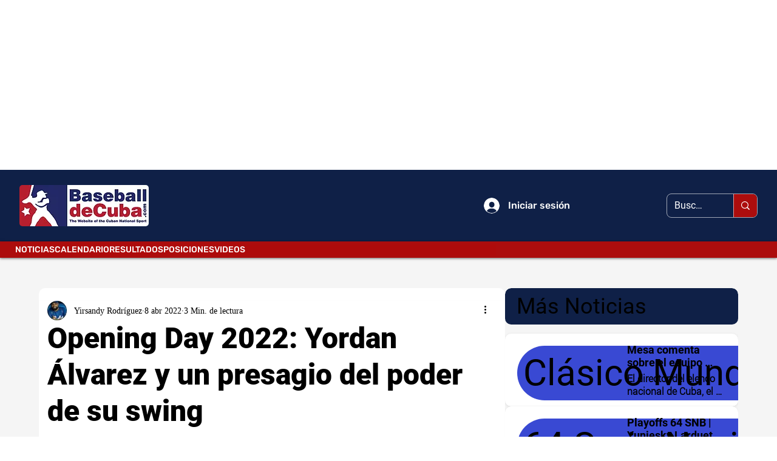

--- FILE ---
content_type: text/html; charset=utf-8
request_url: https://www.google.com/recaptcha/api2/aframe
body_size: 267
content:
<!DOCTYPE HTML><html><head><meta http-equiv="content-type" content="text/html; charset=UTF-8"></head><body><script nonce="JtR87dDvgtZkjBnje06Y_g">/** Anti-fraud and anti-abuse applications only. See google.com/recaptcha */ try{var clients={'sodar':'https://pagead2.googlesyndication.com/pagead/sodar?'};window.addEventListener("message",function(a){try{if(a.source===window.parent){var b=JSON.parse(a.data);var c=clients[b['id']];if(c){var d=document.createElement('img');d.src=c+b['params']+'&rc='+(localStorage.getItem("rc::a")?sessionStorage.getItem("rc::b"):"");window.document.body.appendChild(d);sessionStorage.setItem("rc::e",parseInt(sessionStorage.getItem("rc::e")||0)+1);localStorage.setItem("rc::h",'1769911669226');}}}catch(b){}});window.parent.postMessage("_grecaptcha_ready", "*");}catch(b){}</script></body></html>